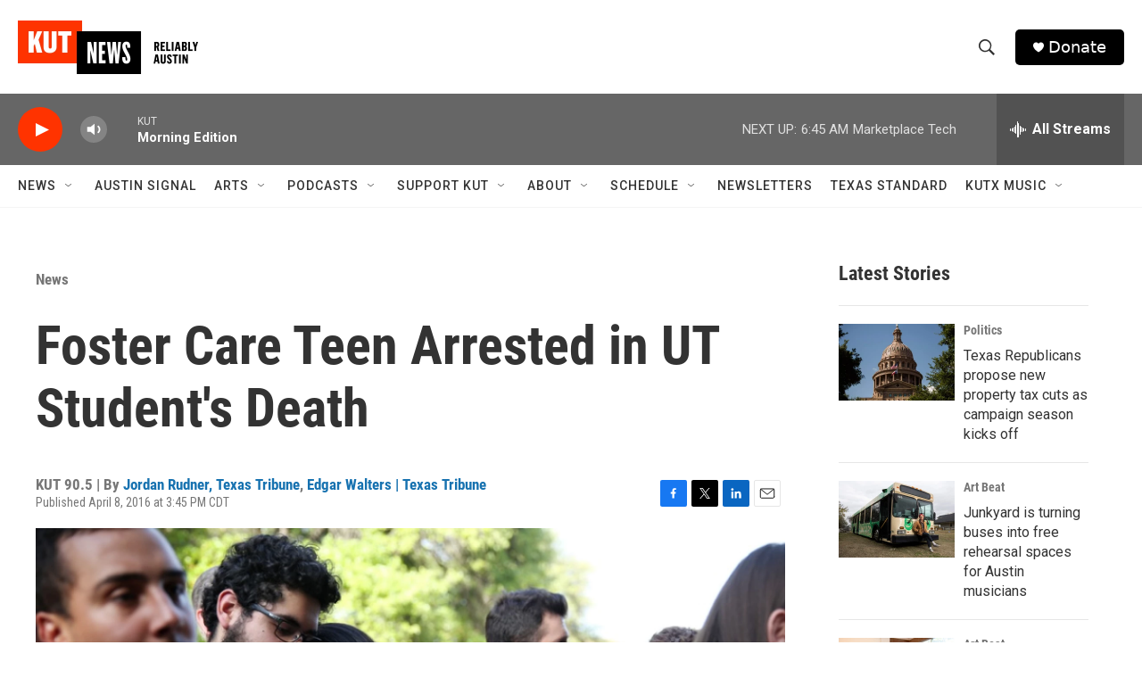

--- FILE ---
content_type: text/html; charset=utf-8
request_url: https://www.google.com/recaptcha/api2/aframe
body_size: 268
content:
<!DOCTYPE HTML><html><head><meta http-equiv="content-type" content="text/html; charset=UTF-8"></head><body><script nonce="SI2DtYkGXYil2UjpaV8Ikg">/** Anti-fraud and anti-abuse applications only. See google.com/recaptcha */ try{var clients={'sodar':'https://pagead2.googlesyndication.com/pagead/sodar?'};window.addEventListener("message",function(a){try{if(a.source===window.parent){var b=JSON.parse(a.data);var c=clients[b['id']];if(c){var d=document.createElement('img');d.src=c+b['params']+'&rc='+(localStorage.getItem("rc::a")?sessionStorage.getItem("rc::b"):"");window.document.body.appendChild(d);sessionStorage.setItem("rc::e",parseInt(sessionStorage.getItem("rc::e")||0)+1);localStorage.setItem("rc::h",'1766488210569');}}}catch(b){}});window.parent.postMessage("_grecaptcha_ready", "*");}catch(b){}</script></body></html>